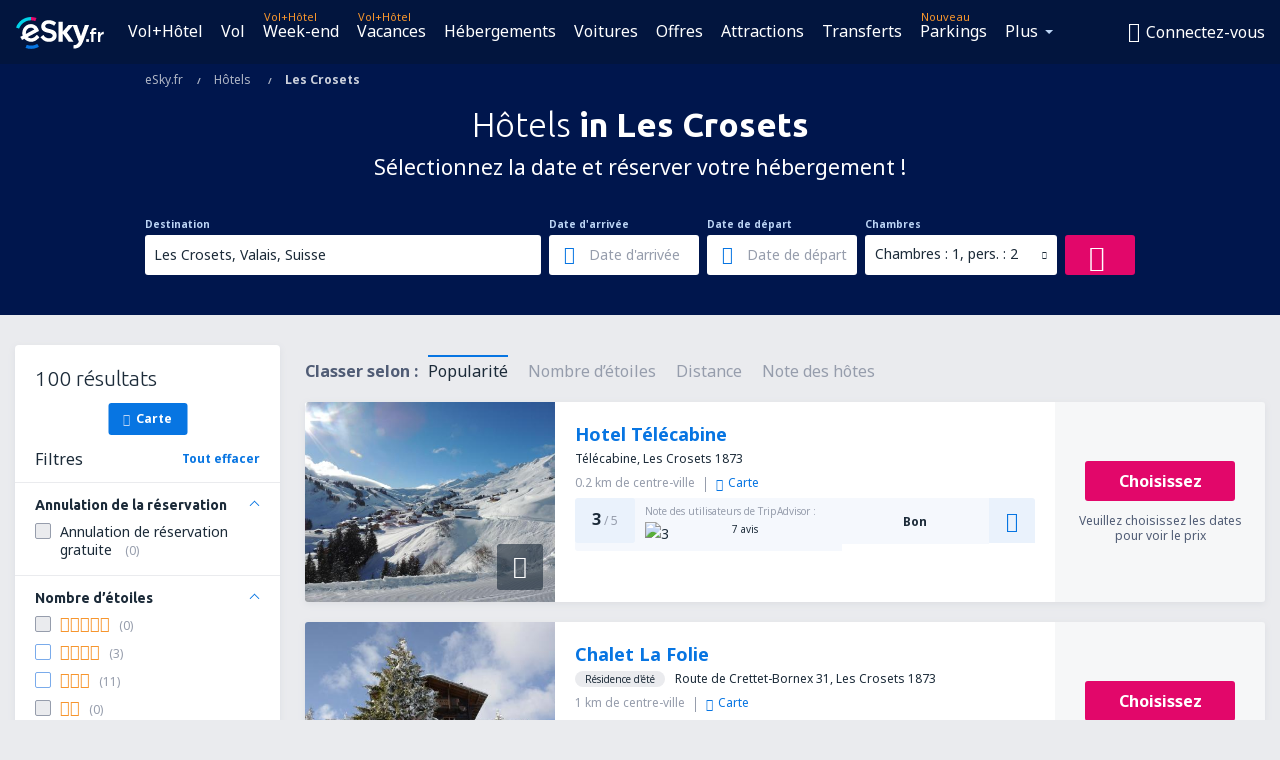

--- FILE ---
content_type: text/html; charset=UTF-8
request_url: https://www.esky.fr/hotels/ci/56686/hotels-les-crosets
body_size: 19541
content:

<!DOCTYPE html>
<!--[if IE]><![endif]-->
<!--[if IE 9 ]><html lang="fr" class="ie9"><![endif]-->
<!--[if (gt IE 9)|!(IE)]><!-->
	<html
	lang="fr"> <!--<![endif]-->
	<head>
				<link href="https://fonts.googleapis.com/css?family=Ubuntu:300,700|Noto+Sans:400,700|Source+Code+Pro:400,700&amp;subset=latin,cyrillic-ext,latin-ext&amp;display=swap" rel="preload" as="style">

					<meta charset="utf-8">

			<meta http-equiv="X-UA-Compatible" content="IE=Edge,chrome=1"/>
			<meta name="viewport" content="width=device-width, initial-scale=1.0, maximum-scale=1, user-scalable=no"/>
							    <title>Hôtels Les Crosets Suisse - Hôtels  in Les Crosets - Réservation d&#039;hôtels - eSky.fr</title>
<meta name="description" content="Moteur de recherche d’hôtels in Les Crosets - Hôtels Les Crosets Suisse - Offres d'hôtels pour ceux qui recherchent repos et ceux qui sont en voyage d’affaire. Les Crosets - Réservez votre hôtel en restant chez vous !">
<meta name="keywords" content="hôtels Les Crosets, hôtels in Les Crosets, hôtels à bas prix Les Crosets, réservation d'hôtels Les Crosets, moteur de recherche d’hôtels Les Crosets">

    <meta name="robots" content="all" />

    <link rel="canonical" href="https://www.esky.fr/hotels/ci/56686/hotels-les-crosets" />
<meta property="og:locale" content="fr_FR" />
<meta property="og:site_name" content="eSky.fr - Vol pas cher, Week end, Vacances" />

    <meta property="og:title" content="Hôtels Les Crosets Suisse - Hôtels  in Les Crosets - Réservation d'hôtels - eSky.fr" />

<meta property="og:type" content="website" />
    <meta property="og:image" content="https://static1.eskypartners.com/logos/partners/fr_FR/logo_square.jpg" />
    <meta property="og:url" content="https://www.esky.fr/hotels/ci/56686/hotels-les-crosets" />

    <meta property="og:description" content="Moteur de recherche d’hôtels in Les Crosets - Hôtels Les Crosets Suisse - Offres d'hôtels pour ceux qui recherchent repos et ceux qui sont en voyage d’affaire. Les Crosets - Réservez votre hôtel en restant chez vous !" />



						 <link rel="alternate" hreflang="bg" href="https://www.esky.bg/hoteli/ci/56686/hoteli-les-crosets" />
								 <link rel="alternate" hreflang="bg-BG" href="https://www.esky.bg/hoteli/ci/56686/hoteli-les-crosets" />
								 <link rel="alternate" hreflang="bs" href="https://www.esky.ba/hoteli/ci/56686/hoteli-les-crosets" />
								 <link rel="alternate" hreflang="bs-BA" href="https://www.esky.ba/hoteli/ci/56686/hoteli-les-crosets" />
								 <link rel="alternate" hreflang="cs" href="https://www.esky.cz/hotely/ci/56686/hotely-les-crosets" />
								 <link rel="alternate" hreflang="cs-CZ" href="https://www.esky.cz/hotely/ci/56686/hotely-les-crosets" />
								 <link rel="alternate" hreflang="da" href="https://www.eskytravel.dk/hoteller/ci/56686/hoteli-les-crosets" />
								 <link rel="alternate" hreflang="da-DK" href="https://www.eskytravel.dk/hoteller/ci/56686/hoteli-les-crosets" />
								 <link rel="alternate" hreflang="de" href="https://www.eskytravel.de/hotels/ci/56686/hotels-les-crosets" />
								 <link rel="alternate" hreflang="de-AT" href="https://www.esky.at/hotels/ci/56686/hotels-les-crosets" />
								 <link rel="alternate" hreflang="de-CH" href="https://www.eskytravel.ch/hotels/ci/56686/hotels-les-crosets" />
								 <link rel="alternate" hreflang="de-DE" href="https://www.eskytravel.de/hotels/ci/56686/hotels-les-crosets" />
								 <link rel="alternate" hreflang="el" href="https://www.esky.gr/xenodohia/ci/56686/xenodohia-les-crosets" />
								 <link rel="alternate" hreflang="el-GR" href="https://www.esky.gr/xenodohia/ci/56686/xenodohia-les-crosets" />
								 <link rel="alternate" hreflang="en" href="https://www.esky.com/hotels/ci/56686/hotels-les-crosets" />
								 <link rel="alternate" hreflang="en-142" href="https://www.esky.eu/hotels/ci/56686/hotels-les-crosets" />
								 <link rel="alternate" hreflang="en-150" href="https://www.esky.eu/hotels/ci/56686/hotels-les-crosets" />
								 <link rel="alternate" hreflang="en-EG" href="https://www.esky.com.eg/hotels/ci/56686/hotels-les-crosets" />
								 <link rel="alternate" hreflang="en-GB" href="https://www.esky.co.uk/hotels/ci/56686/hotels-les-crosets" />
								 <link rel="alternate" hreflang="en-HK" href="https://www.esky.com.hk/hotels/ci/56686/hotels-les-crosets" />
								 <link rel="alternate" hreflang="en-IE" href="https://www.esky.ie/hotels/ci/56686/hotels-les-crosets" />
								 <link rel="alternate" hreflang="en-KE" href="https://www.esky.co.ke/hotels/ci/56686/hotels-les-crosets" />
								 <link rel="alternate" hreflang="en-MY" href="https://www.esky.com.my/hotels/ci/56686/hotels-les-crosets" />
								 <link rel="alternate" hreflang="en-NG" href="https://www.esky.com.ng/hotels/ci/56686/hotels-les-crosets" />
								 <link rel="alternate" hreflang="en-NZ" href="https://www.eskytravel.co.nz/hotels/ci/56686/hotels-les-crosets" />
								 <link rel="alternate" hreflang="en-SG" href="https://www.esky.com.sg/hotels/ci/56686/hotels-les-crosets" />
								 <link rel="alternate" hreflang="en-US" href="https://www.esky.com/hotels/ci/56686/hotels-les-crosets" />
								 <link rel="alternate" hreflang="en-ZA" href="https://www.eskytravel.co.za/hotels/ci/56686/hotels-les-crosets" />
								 <link rel="alternate" hreflang="es" href="https://www.edestinos.com/hoteles/ci/56686/hoteles-les-crosets" />
								 <link rel="alternate" hreflang="es-BO" href="https://www.edestinos.com.bo/hoteles/ci/56686/hoteles-les-crosets" />
								 <link rel="alternate" hreflang="es-CL" href="https://www.edestinos.cl/hoteles/ci/56686/hoteles-les-crosets" />
								 <link rel="alternate" hreflang="es-CO" href="https://www.edestinos.com.co/hoteles/ci/56686/hoteles-les-crosets" />
								 <link rel="alternate" hreflang="es-CR" href="https://www.edestinos.cr/hoteles/ci/56686/hoteles-les-crosets" />
								 <link rel="alternate" hreflang="es-DO" href="https://www.edestinos.com.do/hoteles/ci/56686/hoteles-les-crosets" />
								 <link rel="alternate" hreflang="es-ES" href="https://www.esky.es/hoteles/ci/56686/hoteles-les-crosets" />
								 <link rel="alternate" hreflang="es-GT" href="https://www.edestinos.com.gt/hoteles/ci/56686/hoteles-les-crosets" />
								 <link rel="alternate" hreflang="es-HN" href="https://www.edestinos.com.hn/hoteles/ci/56686/hoteles-les-crosets" />
								 <link rel="alternate" hreflang="es-MX" href="https://www.edestinos.com.mx/hoteles/ci/56686/hoteles-les-crosets" />
								 <link rel="alternate" hreflang="es-NI" href="https://www.edestinos.com.ni/hoteles/ci/56686/hoteles-les-crosets" />
								 <link rel="alternate" hreflang="es-PA" href="https://www.edestinos.com.pa/hoteles/ci/56686/hoteles-les-crosets" />
								 <link rel="alternate" hreflang="es-PE" href="https://www.edestinos.com.pe/hoteles/ci/56686/hoteles-les-crosets" />
								 <link rel="alternate" hreflang="es-PR" href="https://www.edestinos.com.pr/hoteles/ci/56686/hoteles-les-crosets" />
								 <link rel="alternate" hreflang="es-PY" href="https://www.edestinos.com.py/hoteles/ci/56686/hoteles-les-crosets" />
								 <link rel="alternate" hreflang="es-SV" href="https://www.edestinos.com.sv/hoteles/ci/56686/hoteles-les-crosets" />
								 <link rel="alternate" hreflang="fi" href="https://www.esky.fi/hotellit/ci/56686/hoteli-les-crosets" />
								 <link rel="alternate" hreflang="fi-FI" href="https://www.esky.fi/hotellit/ci/56686/hoteli-les-crosets" />
								 <link rel="alternate" hreflang="fr" href="https://www.esky.fr/hotels/ci/56686/hotels-les-crosets" />
								 <link rel="alternate" hreflang="fr-FR" href="https://www.esky.fr/hotels/ci/56686/hotels-les-crosets" />
								 <link rel="alternate" hreflang="fr-MA" href="https://www.esky.co.ma/hotels/ci/56686/hotels-les-crosets" />
								 <link rel="alternate" hreflang="hr" href="https://www.esky.hr/hoteli/ci/56686/hoteli-les-crosets" />
								 <link rel="alternate" hreflang="hr-HR" href="https://www.esky.hr/hoteli/ci/56686/hoteli-les-crosets" />
								 <link rel="alternate" hreflang="hu" href="https://www.esky.hu/hotelek/ci/56686/hotelek-les-crosets" />
								 <link rel="alternate" hreflang="hu-HU" href="https://www.esky.hu/hotelek/ci/56686/hotelek-les-crosets" />
								 <link rel="alternate" hreflang="it" href="https://www.eskytravel.it/hotel/ci/56686/alberghi-les-crosets" />
								 <link rel="alternate" hreflang="it-IT" href="https://www.eskytravel.it/hotel/ci/56686/alberghi-les-crosets" />
								 <link rel="alternate" hreflang="nb" href="https://www.eskytravel.no/hoteller/ci/56686/hoteli-les-crosets" />
								 <link rel="alternate" hreflang="nb-NO" href="https://www.eskytravel.no/hoteller/ci/56686/hoteli-les-crosets" />
								 <link rel="alternate" hreflang="nl" href="https://www.esky.nl/hotels/ci/56686/hotels-les-crosets" />
								 <link rel="alternate" hreflang="nl-BE" href="https://www.eskytravel.be/hotels/ci/56686/hotels-les-crosets" />
								 <link rel="alternate" hreflang="nl-NL" href="https://www.esky.nl/hotels/ci/56686/hotels-les-crosets" />
								 <link rel="alternate" hreflang="pl" href="https://www.esky.pl/hotele/ci/56686/hotele-les-crosets" />
								 <link rel="alternate" hreflang="pl-PL" href="https://www.esky.pl/hotele/ci/56686/hotele-les-crosets" />
								 <link rel="alternate" hreflang="pt" href="https://www.esky.pt/hoteis/ci/56686/hoteis-les-crosets" />
								 <link rel="alternate" hreflang="pt-PT" href="https://www.esky.pt/hoteis/ci/56686/hoteis-les-crosets" />
								 <link rel="alternate" hreflang="ro" href="https://www.esky.ro/hoteluri/ci/56686/hoteluri-les-crosets" />
								 <link rel="alternate" hreflang="ro-MD" href="https://www.esky.md/hoteluri/ci/56686/hoteluri-les-crosets" />
								 <link rel="alternate" hreflang="ro-RO" href="https://www.esky.ro/hoteluri/ci/56686/hoteluri-les-crosets" />
								 <link rel="alternate" hreflang="sk" href="https://www.esky.sk/hotely/ci/56686/hotely-les-crosets" />
								 <link rel="alternate" hreflang="sk-SK" href="https://www.esky.sk/hotely/ci/56686/hotely-les-crosets" />
								 <link rel="alternate" hreflang="sr" href="https://www.esky.rs/hoteli/ci/56686/hoteli-les-crosets" />
								 <link rel="alternate" hreflang="sr-RS" href="https://www.esky.rs/hoteli/ci/56686/hoteli-les-crosets" />
								 <link rel="alternate" hreflang="sv" href="https://www.esky.se/hotell/ci/56686/hoteli-les-crosets" />
								 <link rel="alternate" hreflang="sv-SE" href="https://www.esky.se/hotell/ci/56686/hoteli-les-crosets" />
								 <link rel="alternate" hreflang="tr" href="https://www.esky.com.tr/otel/ci/56686/otel-les-crosets" />
								 <link rel="alternate" hreflang="tr-TR" href="https://www.esky.com.tr/otel/ci/56686/otel-les-crosets" />
								 <link rel="alternate" hreflang="x-default" href="https://www.esky.com/hotels/ci/56686/hotels-les-crosets" />
			
	<meta name="fragment" content="!" />


			
			<script>
LUX=(function(){var a=("undefined"!==typeof(LUX)&&"undefined"!==typeof(LUX.gaMarks)?LUX.gaMarks:[]);var d=("undefined"!==typeof(LUX)&&"undefined"!==typeof(LUX.gaMeasures)?LUX.gaMeasures:[]);var j="LUX_start";var k=window.performance;var l=("undefined"!==typeof(LUX)&&LUX.ns?LUX.ns:(Date.now?Date.now():+(new Date())));if(k&&k.timing&&k.timing.navigationStart){l=k.timing.navigationStart}function f(){if(k&&k.now){return k.now()}var o=Date.now?Date.now():+(new Date());return o-l}function b(n){if(k){if(k.mark){return k.mark(n)}else{if(k.webkitMark){return k.webkitMark(n)}}}a.push({name:n,entryType:"mark",startTime:f(),duration:0});return}function m(p,t,n){if("undefined"===typeof(t)&&h(j)){t=j}if(k){if(k.measure){if(t){if(n){return k.measure(p,t,n)}else{return k.measure(p,t)}}else{return k.measure(p)}}else{if(k.webkitMeasure){return k.webkitMeasure(p,t,n)}}}var r=0,o=f();if(t){var s=h(t);if(s){r=s.startTime}else{if(k&&k.timing&&k.timing[t]){r=k.timing[t]-k.timing.navigationStart}else{return}}}if(n){var q=h(n);if(q){o=q.startTime}else{if(k&&k.timing&&k.timing[n]){o=k.timing[n]-k.timing.navigationStart}else{return}}}d.push({name:p,entryType:"measure",startTime:r,duration:(o-r)});return}function h(n){return c(n,g())}function c(p,o){for(i=o.length-1;i>=0;i--){var n=o[i];if(p===n.name){return n}}return undefined}function g(){if(k){if(k.getEntriesByType){return k.getEntriesByType("mark")}else{if(k.webkitGetEntriesByType){return k.webkitGetEntriesByType("mark")}}}return a}return{mark:b,measure:m,gaMarks:a,gaMeasures:d}})();LUX.ns=(Date.now?Date.now():+(new Date()));LUX.ac=[];LUX.cmd=function(a){LUX.ac.push(a)};LUX.init=function(){LUX.cmd(["init"])};LUX.send=function(){LUX.cmd(["send"])};LUX.addData=function(a,b){LUX.cmd(["addData",a,b])};LUX_ae=[];window.addEventListener("error",function(a){LUX_ae.push(a)});LUX_al=[];if("function"===typeof(PerformanceObserver)&&"function"===typeof(PerformanceLongTaskTiming)){var LongTaskObserver=new PerformanceObserver(function(c){var b=c.getEntries();for(var a=0;a<b.length;a++){var d=b[a];LUX_al.push(d)}});try{LongTaskObserver.observe({type:["longtask"]})}catch(e){}};
LUX.label="esky_hotels_search_results_seo";
LUX.samplerate = (function (p, s) { try { return Math.max.apply(null, String(s).split(';').map(function (v, i) { return i === 0 ? ['*', v] : v.split(':'); }).map(function (a) { return [new RegExp('^' + a[0].replace(/\*/g, '.*').replace(/\+/g, '\\$&'), 'i'), parseInt(a[1], 10) ]; }).filter(function (a) { return a[0].test(p); }).map(function (a) { return a[1]; })) || void 0 } catch(e) { return; }; })(location.pathname, "20");
</script>
<script src="https://cdn.speedcurve.com/js/lux.js?id=4134562730" defer crossorigin="anonymous"></script>
			<script>
(function (w, d, s, l, i, g) {
	w[l] = w[l] || [];
	w[l].push({ 'gtm.start': new Date().getTime(), event: 'gtm.js' });
	var f = d.getElementsByTagName(s)[0],
		j = d.createElement(s),
		dl = l != 'dataLayer' ? '&l=' + l : '';
	j.async = true;
	(j.id = g), (j.src = 'https://etm.esky.fr/gtm.js?id=' + i + dl);
	f.parentNode.insertBefore(j, f);
})(window, document, 'script', 'dataLayer', 'GTM-NH83QL6', 'esky.gtm.global');
</script>
<script>
(function (w, d, s, p) {
	w._edls = w._edls || [];
	w._edls.push(['set', 'esky.page.label', 'hotels.search.results']);
	var f = d.getElementsByTagName(s)[0],
		j = d.createElement(s);
	j.async = true;
	j.id = 'esky-dls';
	j.dataset.prefix = p;
	j.dataset.schema = 'messages';
	j.src = p + '/dls.js';
	f.parentNode.insertBefore(j, f);
})(window, document, 'script', 'https://www.esky.com/data-layer');
</script>

			
	<script>
		dataLayer = [];

					dataLayer.push({"Destination":{"CityCode":"56686","CityName":"Les Crosets","CountryCode":"CH","CountryName":"Suisse"},"Filters":{"Object":"False","Stars":"False","TripAdvisorRating":"False"},"Travellers":{"PaxCount":2,"Adults":2,"Children":0},"QSF":{"RoomsCount":1,"StayLength":0},"Page":{"Category":"Hotels","Type":"Search hotels"},"Url":"https:\/\/www.esky.fr\/hotels\/ci\/56686\/hotels-les-crosets"});
		
		function setFirstTimeVisit(cookieName) {
			function formatDate(param) {
				return ('0' + param).slice(-2);
			}

			function getPresentDate() {
				var today = new Date();
				var date = today.getFullYear() +
					formatDate(today.getMonth() + 1) +
					formatDate(today.getDate()) +
					formatDate(today.getHours()) +
					formatDate(today.getMinutes());

				return date;
			}

			function setCookie() {
				document.cookie = cookieName + '=' + getPresentDate() + ';path=/;expires=' + new Date(+new Date() + 24 * 60 * 60 * 1000 * 365);
			}

			function getCookieValues() {
				return document.cookie.match(RegExp('(?:^|;\\s*)' + cookieName + '=([^;]*)'));
			}

			function isCookieSet() {
				var match = getCookieValues();
				return (match != null && match.length > 0);
			}

			if (!isCookieSet()) {
				setCookie();
			}

			dataLayer.push({
				'UserFirstVisitDate': getCookieValues()[1]
			})
		}

		setFirstTimeVisit('firstTimeVisit');
	</script>




			<script>
	var _eac = _eac || {};

	_eac.start = new Date();
	_eac.url = '/patalyst/v1.1';
	_eac.disabledActions = '[]';
	_eac.enabled = true;
	_eac.dimensions = [];
						_eac.dimensions.push([ 'TestAB', 'site not tested', 'String' ]);
								_eac.dimensions.push([ 'Partner', 'ESKYFR', 'String' ]);
			
	function extendObj (objA, objB) {
		for (var i in objB) {
			if (objB.hasOwnProperty(i)) {
				objA[i] = objB[i];
			}
		}
	}

	var ibeConfig = {};
	var dbrRoutes = {};
	var i18n = {};
	//JS logger
	var logger = {
		adapters: [
						{
				name: 'http',
				level: ['ERROR']
			}
		],
		url: '/_fe/log'
	};

		var routesAsync = "/res/gh-b112/common/js-routing/prod_fr_fr.js";
	
	function i18nExtend(_i18n) {
		extendObj(i18n, _i18n)
	}
</script>

<link rel="shortcut icon" href="https://static1.eskypartners.com/favicons/esky.ico"/>
	<meta name="theme-color" content="#031639">
<link href="https://www.esky.fr/res/gh-b112/eui/css/default/templates/default.css" type="text/css" rel="stylesheet" />
	<link href="https://www.esky.fr/res/gh-b112/eui/css/default/pages/hotels/search-results.css" type="text/css" rel="stylesheet" />

<!--[if IE 9]>
<script src="/res/gh-b112/eui/js/vendor/es6-shim.min.js"></script>
<![endif]-->
<!--[if lt IE 9]>
<script src="/res/gh-b112/eui/js/vendor/html5shiv.min.js"></script>
<script src="/res/gh-b112/eui/js/vendor/es5-shim.min.js"></script>
<![endif]-->
<!--[if lt IE 8]>
<script src="/res/gh-b112/eui/js/vendor/json3.min.js"></script>
<![endif]-->

<script>
	if (!Object.assign || !window.Promise) {
		var shim = document.createElement('script');
		shim.setAttribute('src', '/res/gh-b112/eui/js/vendor/es6-shim.min.js');
		document.getElementsByTagName('head')[0].appendChild(shim);
	}
</script>

		
	    					
		
		
		<link href="https://fonts.googleapis.com/css?family=Ubuntu:300,700|Noto+Sans:400,700|Source+Code+Pro:400,700&amp;subset=latin,cyrillic-ext,latin-ext&amp;display=swap" rel="stylesheet" type="text/css">
																				<link href="https://www.esky.fr/res/gh-b112/eui/js/0.js" as="script" rel="preload">
											<link href="https://www.esky.fr/res/gh-b112/eui/js/2.js" as="script" rel="preload">
											<link href="https://www.esky.fr/res/gh-b112/eui/js/1.js" as="script" rel="preload">
											<link href="https://www.esky.fr/res/gh-b112/eui/js/3.js" as="script" rel="preload">
											<link href="https://www.esky.fr/res/gh-b112/eui/js/4.js" as="script" rel="preload">
											<link href="https://www.esky.fr/res/gh-b112/eui/js/5.js" as="script" rel="preload">
											<link href="https://www.esky.fr/res/gh-b112/eui/js/6.js" as="script" rel="preload">
											<link href="https://www.esky.fr/res/gh-b112/eui/js/7.js" as="script" rel="preload">
											<link href="https://www.esky.fr/res/gh-b112/eui/js/common.js" as="script" rel="preload">
											<link href="https://www.esky.fr/res/gh-b112/eui/js/router.js" as="script" rel="preload">
											<link href="https://www.esky.fr/res/gh-b112/eui/js/partners-locale/fr_fr.js" as="script" rel="preload">
											<link href="https://www.esky.fr/res/gh-b112/eui/js/8.js" as="script" rel="preload">
											<link href="https://www.esky.fr/res/gh-b112/eui/js/9.js" as="script" rel="preload">
											<link href="https://www.esky.fr/res/gh-b112/eui/js/22.js" as="script" rel="preload">
											<link href="https://www.esky.fr/res/gh-b112/eui/js/hotels/search-results.js" as="script" rel="preload">
														
								<script src="https://www.esky.fr/res/gh-b112/eui/js/affiliates/cj.js" defer></script>
				</head>

	<body
		id="default_container"
		data-go-test-id=""
		data-go-test-version=""
		data-route="esky_hotels_search_results_seo"
		 data-action="searchResultsHotels" class="action-searchResultsHotels searchResultsHotels" 		 	>
										<!-- Google Tag Manager -->
	<noscript>
		<iframe src="//www.googletagmanager.com/ns.html?id=GTM-K2NGR2J" height="0" width="0" style="display:none;visibility:hidden"></iframe>
	</noscript>

	<script>
		(function(w,d,s,l,i){w[l]=w[l]||[];w[l].push({'gtm.start':
				new Date().getTime(),event:'gtm.js'});var f=d.getElementsByTagName(s)[0],
				j=d.createElement(s),dl=l!='dataLayer'?'&l='+l:'';j.async=true;j.src=
				'//www.googletagmanager.com/gtm.js?id='+i+dl;f.parentNode.insertBefore(j,f);
		})(window,document,'script','dataLayer','GTM-K2NGR2J');
	</script>

	<script type="text/javascript">
		window[window.addEventListener ? 'addEventListener' : 'attachEvent']('load', function () {
			dataLayer.push({
				'event': 'LoadingDone'
			});
		}, false);
	</script>
					
						
		
							
		
							
			
								
															
							
		
				
					
	<noscript class="no-js">
						
		
		
		
		
		
			<div class="msg-box  info">
		<i class="ico-msg icon-alert"></i>
		<div class="content">
							<h5 class="header">Vous ne pouvez pas voir le contenu complet du site</h5>
										<p class="description">JavaScript est désactivé dans votre navigateur Tant qu'il n'est pas activé, il se peut que la page ne s'affiche pas correctement.</p>
						
							<div class="description">			<div class="btn-list">
				<strong>Comment activer Javacript ? Choisissez votre navigateur</strong>
				<ul>
											<li>
							<a href="https://support.google.com/chrome/answer/114662?hl=pl" class="btn small function" rel="nofollow" target="_blank">Chrome</a>
						</li>
											<li>
							<a href="https://support.mozilla.org/pl/kb/javascript#w_waaleczanie-i-wyaaleczanie-javascriptu" class="btn small function" rel="nofollow" target="_blank">Firefox</a>
						</li>
											<li>
							<a href="https://support.microsoft.com/pl-pl/gp/howtoscript" class="btn small function" rel="nofollow" target="_blank">Internet Explorer</a>
						</li>
											<li>
							<a href="https://support.apple.com/pl-pl/HT201265" class="btn small function" rel="nofollow" target="_blank">Safari</a>
						</li>
											<li>
							<a href="http://help.opera.com/Windows/12.10/pl/javascript.html" class="btn small function" rel="nofollow" target="_blank">Opéra</a>
						</li>
									</ul>
			</div>
		</div>
			
			
			
			
			
					</div>
	</div>

	
	</noscript>

		
									
				
		<header id="header-top" class="transparent">
			<div class="header-wrapper">
				<div class="logo-section">
											<a class="logo" href="https://www.esky.fr/" target="_top" >
							<span class="back-to-mainpage">&lt;&lt; page d'accueil</span>
														<img class="logo-img" src="https://static1.eskypartners.com/logos/eskyfrdbr30-white.svg"  alt="Hôtels Les Crosets Suisse - Hôtels  in Les Crosets - Réservation d&#039;hôtels - eSky.fr - Vol pas cher, Week end, Vacances"
					 data-static-img-url="https://static1.eskypartners.com/logos/eskyfrdbr30-white.png"/>
					
						</a>
									</div>
									
		
		<nav class="main-nav">
			<ul class="site-menu menu mobile-menu">
																													<li class="tree-item main-tabs">

																									<a href="/vol+hotel/" title="Vol+Hôtel" class="menu-link link-1 tx-link">Vol+Hôtel</a>
															</li>
																				<li class="tree-item main-tabs">

																									<a href="/vols" title="Vol" class="menu-link link-2 tx-link">Vol</a>
															</li>
																				<li class="tree-item main-tabs with-badge">

																	<span class="item-badge">Vol+Hôtel</span>
																									<a href="/vol+hotel/1-week-end" title="Week-end" class="menu-link link-3 tx-link">Week-end</a>
															</li>
																				<li class="tree-item main-tabs with-badge">

																	<span class="item-badge">Vol+Hôtel</span>
																									<a href="/vol+hotel/2-vacances" title="Vacances" class="menu-link link-4 tx-link">Vacances</a>
															</li>
																				<li class="tree-item main-tabs">

																									<a href="/hebergements/" title="Hébergements" class="menu-link link-5 tx-link">Hébergements</a>
															</li>
																				<li class="tree-item main-tabs">

																									<a href="https://www.booking.com/cars/index.html?aid=2433842&amp;adplat=cross_product_bar&amp;label=label=pagehome-link-2433842-click_CARheadertab&amp;prefcurrency=EUR&amp;selected_currency=EUR&amp;lang=fr" rel="nofollow" title="Voitures" target="_blank" class="menu-link link-6 tx-link">Voitures</a>
															</li>
																				<li class="tree-item main-tabs">

																									<a href="/occasion" title="Offres" class="menu-link link-7 tx-link">Offres</a>
															</li>
																				<li class="tree-item main-tabs">

																									<a href="https://www.getyourguide.fr/?partner_id=6PH6GQ5&amp;cmp=FR" rel="nofollow" title="Attractions" target="_blank" class="menu-link link-8 tx-link">Attractions</a>
															</li>
																				<li class="tree-item main-tabs">

																									<a href="https://esky-fr.mozio.com/?campaign=website" rel="nofollow" target="_blank" rel="noreferrer noopener" title="Transferts" class="menu-link link-9 tx-link">Transferts</a>
															</li>
																				<li class="tree-item main-tabs with-badge">

																	<span class="item-badge">Nouveau</span>
																									<a href="https://eskybymozio.travelcar.com/fr-FR/?utm_source=partner&amp;utm_medium=eskybymobio&amp;utm_campaign=park&amp;utm_content=website-home" rel="nofollow" target="_blank" title="Parkings" class="menu-link link-10 tx-link">Parkings</a>
															</li>
																																																							<li class="tree-item menu-more">

																									<a href="https://go.esky.fr/assurance" title="Assurances" class="menu-link link-1 tx-link">Assurances</a>
															</li>
																				<li class="tree-item menu-more">

																									<a href="https://esky-fr.tickets-partners.com/" rel="nofollow" target="_blank" title="Événements sportifs" class="menu-link link-2 tx-link">Événements sportifs</a>
															</li>
																				<li class="tree-item menu-more">

																									<a href="https://boataround.com/fr?ref_afi=esky-fr" rel="nofollow" title="Bateaux" class="menu-link link-3 tx-link">Bateaux</a>
															</li>
																				<li class="tree-item menu-more">

																									<a href="https://www.ferryscanner.com/fr/ferry?ref=esky" rel="nofollow" target="_blank" title="Ferrys" class="menu-link link-4 tx-link">Ferrys</a>
															</li>
																				<li class="tree-item menu-more">

																									<a href="https://go.esky.fr/visa" title="Visa" class="menu-link link-5 tx-link">Visa</a>
															</li>
																				<li class="tree-item menu-more">

																									<a href="https://app.esky.fr/?utm_source=esky.fr&amp;utm_medium=menu" target="_blank" title="Application mobile" class="menu-link link-6 tx-link">Application mobile</a>
															</li>
																				<li class="tree-item menu-more">

																									<a href="/compagnies-aeriennes" title="Compagnies aériennes" class="menu-link link-7 tx-link">Compagnies aériennes</a>
															</li>
																				<li class="tree-item menu-more">

																									<a href="/aeroports" title="Aéroports" class="menu-link link-8 tx-link">Aéroports</a>
															</li>
																				<li class="tree-item menu-more">

																									<a href="/avis" title="Avis" class="menu-link link-9 tx-link">Avis</a>
															</li>
																				<li class="tree-item menu-more">

																									<a href="/guide-de-voyage" title="Guide de voyage" class="menu-link link-10 tx-link">Guide de voyage</a>
															</li>
																				<li class="tree-item menu-more">

																									<a href="/radar" title="Radar des vols" class="menu-link link-11 tx-link">Radar des vols</a>
															</li>
																				<li class="tree-item menu-more">

																									<a href="/sur-nous/contact" rel="nofollow" title="Assistance et contact" class="menu-link link-12 tx-link">Assistance et contact</a>
															</li>
																				<li class="tree-item menu-more">

																									<a href="/userzone/login" rel="nofollow" title="Gestion de vos réservations" class="menu-link link-13 tx-link">Gestion de vos réservations</a>
															</li>
															
									<li class="main-tabs more-tab tree-item main-menu-dropdown hide-medium">
						<a href="javascript:void(null)" class="menu-link more"
						   data-content-id="main-menu-more-box">Plus</a>
						<ul id="main-menu-more-box" class="dropdown-content"
						    data-dropdown-content-id="main-menu-more-box">
																																																	<li>
											<a href="https://go.esky.fr/assurance" title="Assurances">Assurances</a>
										</li>
																			<li>
											<a href="https://esky-fr.tickets-partners.com/" rel="nofollow" target="_blank" title="Événements sportifs">Événements sportifs</a>
										</li>
																			<li>
											<a href="https://boataround.com/fr?ref_afi=esky-fr" rel="nofollow" title="Bateaux">Bateaux</a>
										</li>
																			<li>
											<a href="https://www.ferryscanner.com/fr/ferry?ref=esky" rel="nofollow" target="_blank" title="Ferrys">Ferrys</a>
										</li>
																			<li>
											<a href="https://go.esky.fr/visa" title="Visa">Visa</a>
										</li>
																			<li>
											<a href="https://app.esky.fr/?utm_source=esky.fr&amp;utm_medium=menu" target="_blank" title="Application mobile">Application mobile</a>
										</li>
																			<li>
											<a href="/compagnies-aeriennes" title="Compagnies aériennes">Compagnies aériennes</a>
										</li>
																			<li>
											<a href="/aeroports" title="Aéroports">Aéroports</a>
										</li>
																			<li>
											<a href="/avis" title="Avis">Avis</a>
										</li>
																			<li>
											<a href="/guide-de-voyage" title="Guide de voyage">Guide de voyage</a>
										</li>
																			<li>
											<a href="/radar" title="Radar des vols">Radar des vols</a>
										</li>
																			<li>
											<a href="/sur-nous/contact" rel="nofollow" title="Assistance et contact">Assistance et contact</a>
										</li>
																			<li>
											<a href="/userzone/login" rel="nofollow" title="Gestion de vos réservations">Gestion de vos réservations</a>
										</li>
																														</ul>
					</li>
							</ul>
		</nav>
	
				
				<div class="header-side-options">
					
											<div class="user-zone-header">
														
	

<div class="hidden">
	<div id="uz-login-box" class="uz-login-box">
		<img class="illustration" src="https://www.esky.fr/_fe/img/illustration-default-user_zone.svg?s=80x80">

		<h4 class="title">Bienvenue dans Votre compte !</h4>

		<p class="description">Connectez-vous et gérez vos réservations.</p>

		<ul class="uz-menu-wrapper">
							<li class="menu-item user-zone-google">
					<img class="menu-item-img" src="https://www.esky.fr/_fe/img/icon_google_multicolor.svg?s=20x20">
					<span class="menu-item-text">Se connecter avec Google</span>
				</li>
				<li class="menu-item user-zone-facebook">
					<img class="menu-item-img" src="https://www.esky.fr/_fe/img/icon_facebook_multicolor.svg?s=20x20">
					<span class="menu-item-text">Se connecter avec Facebook</span>
				</li>
						<li class="menu-item user-zone-email">
				<img class="menu-item-img" src="https://www.esky.fr/_fe/img/icon_mail.svg?s=20x20">
				<span class="menu-item-text">Se connecter avec e-mail</span>
			</li>
		</ul>
	</div>
</div>
	
	
				
										</div>
					
												<div id="hamburger-wrapper" class="hamburger-wrapper">
		<div class="hamburger-inner-wrapper">
			<div class="hamburger">
				<span class="line line1"></span>
				<span class="line line2"></span>
				<span class="line line3"></span>
			</div>
			<span class="hamburger-title">Menu<i class="icon icon-eui_arrow_down hide-small"></i></span>
			<span class="hamburger-close"><i class="icon icon-eui_close"></i></span>
		</div>
	</div>
									</div>

							</div>
		</header>
	
<script type="text/javascript">
	i18nExtend({
    "message-dialog": {
        "Your_account_has_been_connected_with_facebook": "Votre compte a \u00e9t\u00e9 associ\u00e9 \u00e0 Facebook",
        "You_can_now_sign_in_via_facebook_or_normal_account": "Vous pouvez maintenant vous connecter \u00e0 votre compte avec votre profil Facebook {$1} ainsi qu'en utilisant votre adresse email et votre mot de passe.",
        "Your_account_has_been_disconnected_from_facebook": "Votre compte a \u00e9t\u00e9 dissoci\u00e9 du profil Facebook",
        "You_can_now_sign_in_only_with_email_and_password": "Vous pouvez maintenant vous connecter \u00e0 votre compte qu'en utilisant <br \/> votre adresse email et votre mot de passe.",
        "Account_with_email_from_current_facebook_profile_already_exists": "Il existe d\u00e9j\u00e0 un compte auquel il est \nassoci\u00e9 le profil Facebook que vous utilisez maintenant",
        "Sign_in_to_other_facebook_profile_to_connect_it_with_this_account": "Connectez-vous \u00e0 un autre compte Facebook pour le lier \u00e0 ce compte.",
        "You_have_already_account_connected_to_other_facebook_profile": "Vous avez d\u00e9j\u00e0 un compte sur notre Site qui est connect\u00e9 \u00e0 l'autre\nprofil Facebook",
        "Sign_in_to_other_facebook_profile_or_via_email": "Connectez-vous avec un autre compte Facebook\nou en utilisant votre adresse mail et mot de passe.",
        "Changes_have_been_saved": "Les coordonn\u00e9es ont \u00e9t\u00e9 sauvegard\u00e9es",
        "We_have_sent_you_reset_password_link": "Nous vous avons envoy\u00e9 un lien pour configurer un nouveau mot de passe",
        "Check_your_email_to_reset_password": "Voir votre bo\u00eete de r\u00e9ception et suivez les instructions.",
        "We_have_sent_you_activation_link": "Nous vous avons envoy\u00e9 un lien d'activation",
        "Check_your_email_and_follow_instructions_to_activate_account": "Voir votre bo\u00eete de r\u00e9ception et suivez les instructions pour activer votre compte.",
        "Welcome_in_our_site": "Bienvenue sur le site eSky",
        "We_wish_you_very_best_journeys": "Nous vous souhaitons des nombreux voyages r\u00e9ussis !",
        "Traveler_added": "Le voyageur a \u00e9t\u00e9 ajout\u00e9",
        "Traveler_saved": "Le voyageur a \u00e9t\u00e9 sauvegard\u00e9",
        "Traveler_removed": "Le voyageur a \u00e9t\u00e9 supprim\u00e9",
        "Callcenter_callback_success_title": "La conversation a \u00e9t\u00e9 command\u00e9e",
        "Callcenter_callback_success_text": "Vous serez bient\u00f4t contact\u00e9 par notre conseilleur",
        "Travel_group_message_success_title": "Votre demande a \u00e9t\u00e9 envoy\u00e9e",
        "Travel_group_message_error_title": "Votre demande n'a pas \u00e9t\u00e9 envoy\u00e9e",
        "Travel_group_message_success_description": "Vous serez bient\u00f4t contact\u00e9 par notre conseilleur afin de d\u00e9terminer les d\u00e9tails de votre voyage.",
        "Travel_group_message_error_description": "Essayer d\u2019envoyer le message.",
        "No_deals_for_specified_date": "Nous sommes d\u00e9sol\u00e9s, ce vol n\u2019est plus disponible.",
        "No_deals_for_date_more_info": "C\u2019est une destination populaire. Essayez de choisir un vol \u00e0 des autres dates",
        "Provide_your_data": "Veuillez compl\u00e9ter vos donn\u00e9es personnelles",
        "To_shorten_reservation_time": ", pour r\u00e9duire le temps de r\u00e9servation \u00e0 l'avenir.",
        "Contact_form_success_header": "Le message a \u00e9t\u00e9 envoy\u00e9 !",
        "Contact_form_success_description": "Merci pour votre message. Nous vous r\u00e9pondrons dans le plus brefs d\u00e9lais.",
        "Contact_form_error_header": "Nous sommes d\u00e9sol\u00e9s, nous ne sommes pas en mesure d\u2019envoyer votre message.",
        "Contact_form_error_description": "Une erreur inattendue s'est produite. Veuillez r\u00e9essayer plus tard.",
        "Resend_confirmation_success_header": "La confirmation a \u00e9t\u00e9 envoy\u00e9e",
        "Resend_confirmation_success_description": "Voir votre boite mail. Si vous ne voyez aucun message de nous, veuillez v\u00e9rifier le dossier Spam.",
        "Resend_confirmation_error_header": "La confirmation n\u2019a pas \u00e9t\u00e9 envoy\u00e9e",
        "Resend_confirmation_error_description": "Nous sommes d\u00e9sol\u00e9s mais nous n'arrivons pas \u00e0 vous renvoyer la  confirmation de r\u00e9servation. Veuillez r\u00e9essayer ult\u00e9rieurement.",
        "Resend_confirmation_info_406_header": "La confirmation n\u2019a pas \u00e9t\u00e9 envoy\u00e9e",
        "Resend_confirmation_info_406_description": "Nous sommes en train de travailler sur votre r\u00e9servation, son statut devrait changer dans un instant. Veuillez r\u00e9essayer dans quelques minutes.",
        "Resend_confirmation_info_409_header": "La confirmation a \u00e9t\u00e9 envoy\u00e9e",
        "Resend_confirmation_info_409_description": "Si vous ne voyez pas de message, veuillez v\u00e9rifier le dossier spam.",
        "Try_to_send_again": "Essayer de l\u2019envoyer de nouveau",
        "Or": "ou",
        "Price_operator_info": "Co\u00fbt de l'appel selon le tarif en vigueur de votre op\u00e9rateur",
        "Hotel_search_not_found_info": "Nous sommes d\u00e9sol\u00e9s, nous ne sommes en mesure d\u2019afficher aucuns r\u00e9sultats",
        "Hotel_search_not_found_sub_info": "Assurez-vous que les noms saisis sont corrects",
        "Hotel_search_error_info": "Nous sommes d\u00e9sol\u00e9s, nous ne sommes en mesure d\u2019afficher aucuns r\u00e9sultats",
        "Hotel_search_error_sub_info": "Veuillez r\u00e9essayer en s\u00e9lectionnant des autres crit\u00e8res",
        "Hotel_search_filters_not_found_head": "Nous sommes d\u00e9sol\u00e9s, nous ne sommes en mesure d\u2019afficher aucuns r\u00e9sultats",
        "Hotel_search_filters_not_found_desc": "Modifiez les crit\u00e8res de recherche ou effacez tous les filtres",
        "Hotel_search_filters_not_found_clear_all_filters": "Effacer tous les filtres"
    },
    "user-zone-header": {
        "Price_alerts": "Alertes de prix",
        "Search_history": "Historique de recherche",
        "Travelers": "Voyageurs",
        "Payer_data": "Informations sur le payeur",
        "Settings": "Param\u00e8tres de votre compte",
        "Logout": "Fermer la session",
        "Sign_in": "Connectez-vous",
        "or": "ou",
        "sign_up": "cr\u00e9er un compte",
        "My_account": "Mon compte",
        "My_bookings": "Mes r\u00e9servations",
        "Co_travelers": "Voyageurs",
        "Payer_data_contact": "Informations sur le payeur",
        "Account_settings": "Param\u00e8tres",
        "Wallet": "{{parentSiteName}} Wallet"
    },
    "user-zone-login": {
        "Sign_in_facebook": "Connectez-vous avec Facebook",
        "or": "ou",
        "email": "Email",
        "password": "Mot de passe",
        "remember_me": "Se souvenir de moi",
        "Sign_in": "Connectez-vous",
        "Dont_remember_password": "Avez-vous oubli\u00e9 votre mot de passe ?",
        "Enter_email": "Veuillez saisir votre adresse e-mail",
        "Enter_valid_email": "Veuillez saisir une adresse email correcte",
        "Enter_password": "Veuillez saisir le mot de passe",
        "Wrong_email_or_password": "L\u2019adresse email ou le mot de passe saisis sont incorrects",
        "Dont_have_account": "Vous n'avez pas encore de compte ?",
        "Register": "Inscrivez-vous"
    },
    "reset-password-dialog": {
        "Did_you_forget_password": "Avez-vous oubli\u00e9 votre mot de passe ?",
        "Type_your_email_which_you_login_to_account": "Veuillez saisir l\u2019adresse email que vous utilisez pour vous connecter \u00e0 votre compte.",
        "Email": "Email",
        "I_want_set_new_password": "Je veux d\u00e9finir un nouveau mot de passe",
        "Enter_email": "Veuillez saisir votre adresse e-mail",
        "Enter_valid_email": "Veuillez saisir une adresse email correcte",
        "Check_your_email_to_reset_password": "Voir votre bo\u00eete de r\u00e9ception et suivez les instructions.",
        "We_have_sent_you_reset_password_link": "Nous vous avons envoy\u00e9 un lien pour configurer un nouveau mot de passe",
        "User_with_this_email_does_not_exist": "Il n\u2019existe pas de compte enregistr\u00e9 pour l'adresse email indiqu\u00e9e.",
        "This_value_is_not_a_valid_email_address": "Cette adresse e-mail est incorrecte.",
        "Back_to_login": "Revenir au panneau de connexion"
    },
    "facebook-connect-dialog": {
        "Connect_account_with_facebook": "Associer votre compte \u00e0 Facebook",
        "Connect_your_account_with_currently_logged_facebook_profile": "Associer votre compte sur {{siteName}} <b>{$1}<\/b> au profil Facebook auquel vous \u00eates connect\u00e9 maintenant pour :",
        "You_can_easy_and_safe_connect_your_account_with_facebook": "Vous pouvez rapidement et en toute s\u00e9curit\u00e9 connecter votre compte \u00e0 Facebook pour :",
        "easly_find_friends_traveling_in_the_same_direction": "il est facile de retrouver des amis voyageant dans la m\u00eame direction",
        "It_looks_that_you_already_have_account": "Il nous semble que vous avez d\u00e9j\u00e0 un compte sur notre Site.",
        "share_promotions_and_reservations": "partager les promotions ou r\u00e9servations trouv\u00e9es",
        "sign_in_with_one_click": "connectez-vous en un clic",
        "You_decide_what_will_be_published": "C'est vous qui d\u00e9cidez de ce qui doit \u00eatre publi\u00e9 et \u00e0 quel moment."
    },
    "user-zone-registration": {
        "Sign_in_facebook": "Connectez-vous avec Facebook",
        "or": "ou",
        "email": "Email",
        "password": " Mot de passe (au minimum 6 caract\u00e8res)",
        "repeat_password": "R\u00e9p\u00e9tez le mot de passe",
        "Regulations_acceptance": "J\u2019accepte le contenu <a href=\"{$1}\" class=\"show-regulations dialog-regulations-link\" data-dialog-title=\"Regulations\">du r\u00e8glement<\/a>",
        "Register": "Cr\u00e9er un compte",
        "Enter_email": "Veuillez saisir votre adresse e-mail",
        "Enter_valid_email": "Veuillez saisir une adresse email correcte",
        "Enter_password": "Veuillez saisir le mot de passe",
        "Password_to_short": "Le mot de passe doit contenir au minimum 6 caract\u00e8res",
        "Enter_password_again": "R\u00e9p\u00e9tez le mot de passe",
        "Passwords_are_different": "Les mots de passe saisis ne sont pas identiques",
        "Regulations_acceptance_needed": "Vous devez accepter le r\u00e8glement",
        "This_email_is_already_used": "Cette adresse e-mail est d\u00e9j\u00e0 occup\u00e9e"
    },
    "regulations-dialog": {
        "Regulations": "R\u00e8glement",
        "Print": "Imprimer",
        "Open_in_new_window": "Ouvrir dans une nouvelle fen\u00eatre",
        "Policy_of_withdrawal": "La politique de retrait",
        "Booking_conditions": "Conditions de r\u00e9servation",
        "Policy_scope": "\u00c9tendue de la couverture d'assurance"
    }
});</script>

		
									
	<div class="hero with-breadcrumbs hero-under-menu hotel-search-hero"
		>

				<div class="hero-content">
						                        <div class="breadcrumbs" >
            <ol itemscope itemtype="http://schema.org/BreadcrumbList">                        <li itemprop="itemListElement" itemscope itemtype="http://schema.org/ListItem" data-qa-segment="eSky.fr">
                            <a itemprop="item" href="/" class="tx-link">
                                <span itemprop="name">eSky.fr</span>
                            </a>
                            <meta itemprop="position" content="1">
                        </li><li itemprop="itemListElement" itemscope itemtype="http://schema.org/ListItem"
                                data-qa-segment="Hôtels" class="">
                                <a itemprop="item" href="/hotels" class="tx-link">
                                    <span itemprop="name">Hôtels</span>
                                </a>
                                                                <meta itemprop="position" content="2">
                            </li>                            <li itemprop="itemListElement" itemscope itemtype="http://schema.org/ListItem" data-qa-segment="Les Crosets">
                                <span itemprop="name">Les Crosets</span>
                                                                <meta itemprop="position" content="3">
                            </li></ol>
        </div>
        					
			
	
	
	
	
	<div class="header-text hide-small" itemscope itemtype="http://schema.org/Product">
				<h1 class="h3 title" itemprop="name">
											Hôtels <strong>in Les Crosets</strong>					</h1>
		<p class="subtitle hide-medium">
							Sélectionnez la date et réserver votre hébergement !					</p>
	</div>

			<section class="qsf-container standalone search">
						
				
	
			<section class="qsf-summary">
			<strong class="destination">
				<span class="label hide-small">Destination:</span>
				<span class="value">Les Crosets, Valais, Suisse</span>,
			</strong>
							<span class="label-without-dates">Veuillez choisissez la date</span>
						<span class="guest-amount">
				<i class="icon-passenger_count"></i>
				2
			</span>
		</section>
	
	<form method="get" action="/hotels/search" class="hotels-qsf tx-form" novalidate="novalidate">
		<fieldset class="wrap destination">
			
        
                    		        <label for="code" class="required">
            Destination

                    </label>
						    <input type="text" id="destination" name="code" required="required" class="destination " placeholder="Ville" tabindex="1" value="Les Crosets, Valais, Suisse" />

		</fieldset>
		<fieldset class="wrap check-in-date">
			
        
                    		        <label for="checkInDate" class="required">
            Date d'arrivée

                    </label>
						    <input type="text" id="checkInDate" name="checkInDate" required="required" class="date " placeholder="Date d&#039;arrivée" tabindex="2" />

		</fieldset>
		<fieldset class="wrap check-out-date">
			
        
                    		        <label for="checkOutDate" class="required">
            Date de départ

                    </label>
						    <input type="text" id="checkOutDate" name="checkOutDate" required="required" class="date " placeholder="Date de départ" tabindex="3" />

		</fieldset>

		<fieldset class="wrap guests">
			<label for="guests"><span>Chambres</span></label>
			<div id="guests" class="rooms-counter-trigger" tabindex="4"></div>
			<span class="arrow-down icon-arrow-hide-reveal-content"></span>
			<div class="rooms-counter-wrapper hidden"></div>
		</fieldset>

		<button type="submit" class="btn qsf-search hotels" tabindex="5">
			<span class="text"><i class="icon-loupe-search"></i>Rechercher</span>
		</button>
	</form>

			</section>
				</div>
	</div>
	<div id="ad-hero-slot" class="ad-slot"></div>
		
		
			
		
					
			
	<div class="site-content container">
		<div class="search-results-wrapper">
			
	
	<div class="progress hidden search-results-rendering">

					<div class="animation">
				<div class="css-loader"></div>
			</div>
		
		<p class="h4">
							Nous cherchons des offres pour vous...					</p>
		<p class="text"></p>

		<div class="ads">
						</div>
		<div class="billboard"></div>
			</div>
				
	<div class="search-progress-bar hidden"></div>

			<div class="search-results-sidebar">
					
	<div class="hotel-search-filters hidden">
		<div class="filters-loader"></div>
		<div class="filters-header-wrapper"></div>
				
	
	
	<div class="hotel-small-map hide-medium search">
		<img class="map-canvas-img hidden" src="/res/gh-b112/eui/img/common/map.png" alt="" />

		
		<button class="btn function small show-full-map map-animation">
			<i class="icon icon-map-point2"></i>
			Carte		</button>
	</div>
		<div class="filters-content-wrapper"></div>
	</div>
			</div>
			<div class="search-results-content">
					<div class="hotel-search-filters-tags hide-small hidden"></div>
					<div class="action-buttons-container hidden hide-large"></div>
					
	<div class="hotel-search-sorters hidden"></div>
				    	                        				    	
					
    
    <div class="hotel-search-results">
        <div class="search-results"></div>
    </div>
			</div>
		</div>
	</div>

		
							<footer class="simple">
		<div class="container">
			
							<div class="copyright transaction">
						Copyright © eSky.fr. Tous droits réservés.
			</div>
					</div>
	</footer>


	
	
	
	<div class="seo-links hide-medium">
		<div class="container">
							<div class="last-searched">
					<p class="title-links">Des utilisateurs recherchaient également :</p>
					<ul class="list-links">
											<li class="seo-link">
				<a href="/hotels/ci/ine/hotels-chinde" class="tx-link"
				   title="Hôtels Chinde" target="_top">Hôtels Chinde</a>
			</li>
					<li class="seo-link">
				<a href="/hotels/ci/ini/hotels-nis" class="tx-link"
				   title="Hôtels Niš" target="_top">Hôtels Niš</a>
			</li>
					<li class="seo-link">
				<a href="/hotels/ci/57750/hotels-mantyharju" class="tx-link"
				   title="Hôtels Mäntyharju" target="_top">Hôtels Mäntyharju</a>
			</li>
					<li class="seo-link">
				<a href="/hotels/ci/113228/hotels-valmeo" class="tx-link"
				   title="Hôtels Valmeo" target="_top">Hôtels Valmeo</a>
			</li>
					<li class="seo-link last">
				<a href="/hotels/ci/ina/hotels-inta" class="tx-link"
				   title="Hôtels Inta" target="_top">Hôtels Inta</a>
			</li>
			
					</ul>
				</div>
						<div class="popular-searches">
				<p class="title-links">Recherches populaires :</p>
				<ul class="list-links">
										<li class="seo-link">
				<a href="/hotels/ci/ktw/hotels-katowice" class="tx-link"
				   title="Hôtels Katowice" target="_top">Hôtels Katowice</a>
			</li>
					<li class="seo-link">
				<a href="/hotels/ci/lon/hotels-londres" class="tx-link"
				   title="Hôtels Londres " target="_top">Hôtels Londres </a>
			</li>
					<li class="seo-link">
				<a href="/hotels/ci/26415/hotels-morar" class="tx-link"
				   title="Hôtels Morar" target="_top">Hôtels Morar</a>
			</li>
					<li class="seo-link">
				<a href="/hotels/ci/39580/hotels-lionville" class="tx-link"
				   title="Hôtels Lionville" target="_top">Hôtels Lionville</a>
			</li>
					<li class="seo-link last">
				<a href="/hotels/ap/bmw/hotels-laeroport-de-bordj-badji-mokhtar" class="tx-link"
				   title="Hôtels aéroport Bordj Badji Mokhtar L&#039;aéroport de Bordj Badji Mokhtar" target="_top">Hôtels aéroport Bordj Badji Mokhtar L&#039;aéroport de Bordj Badji Mokhtar</a>
			</li>
			
				</ul>
			</div>
		</div>
	</div>
		
											<div id="fb-root"></div>

<script
		type="text/javascript"
		src="https://www.esky.fr/getjsconfig?source=esky_hotels_search_results_seo&amp;partnerCode=ESKYFR"
></script>

<script type='text/javascript'>
	i18nExtend({
    "outdated-browser-info": {
        "Your_browser_is_outdated": "Votre navigateur est obsol\u00e8te",
        "New_browser_advantages_info": "Les nouveaux navigateurs fonctionnent plus rapidement, sont plus s\u00fbrs et vous offrent plus de possibilit\u00e9s.",
        "Currently_you_are_using_old_ie": "Vous utilisez une ancienne version d\u2019IE",
        "Update_your_browser": "Mettre \u00e0 jour votre navigateur",
        "Try_different_modern_browser": "Essayez utiliser des autres navigateurs modernes :"
    },
    "regulations-dialog": {
        "Regulations": "R\u00e8glement",
        "Print": "Imprimer",
        "Open_in_new_window": "Ouvrir dans une nouvelle fen\u00eatre",
        "Policy_of_withdrawal": "La politique de retrait",
        "Booking_conditions": "Conditions de r\u00e9servation",
        "Policy_scope": "\u00c9tendue de la couverture d'assurance"
    },
    "splash-screen": {
        "Btn_store": "T\u00e9l\u00e9charger gratuitement",
        "Kill_splash": "Voir la version mobile du site",
        "Text_promotion": "T\u00e9l\u00e9charger une application eSky\n<br>\n<br>\n\u2713 Les meilleures offres sur des vols<br>\n\u2713 950 compagnies a\u00e9riennes<br>\n\u2713 1,3 million h\u00f4tels<br>"
    },
    "smart-banner": {
        "App_name_android": "eSky",
        "App_name_ios": "eSky",
        "Description_android": "Nouveaux offres quotidiennes",
        "Description_ios": "Nouveaux offres quotidiennes",
        "Btn_install_short_android": "T\u00e9l\u00e9charger une application",
        "Btn_install_short_ios": "T\u00e9l\u00e9charger une application"
    },
    "breadcrumbs": {
        "Type_name": "Veuillez saisir le nom"
    },
    "hotels-seo-header": {
        "Seo_Hotels_ci_headline": "H\u00f4tels <strong>{{destination}}<\/strong>",
        "Seo_Hotels_ci_headline_1": "H\u00f4tels <strong>{{destination}}<\/strong>",
        "Seo_Hotels_ci_headline_2": "Auberges de jeunesse <strong>{{destination}}<\/strong>",
        "Seo_Hotels_ci_headline_3": "Appart\u2019h\u00f4tels <strong>{{destination}}<\/strong>",
        "Seo_Hotels_ci_headline_4": "Appartements <strong>{{destination}}<\/strong>",
        "Seo_Hotels_ci_headline_5": "Pensions de famille <strong>{{destination}}<\/strong>",
        "Seo_Hotels_ci_headline_6": "Bed&breakfast <strong>{{destination}}<\/strong>",
        "Seo_Hotels_ci_headline_7": "Auberges\/H\u00f4telleries <strong>{{destination}}<\/strong>",
        "Seo_Hotels_ci_headline_8": "Resorts <strong>{{destination}}<\/strong",
        "Seo_Hotels_ci_headline_9": "Campings <strong>{{destination}}<\/strong",
        "Seo_Hotels_ci_headline_10": "Centres de vacances <strong>{{destination}}<\/strong>",
        "Seo_Hotels_ci_headline_11": "H\u00e9bergements <strong>{{destination}}<\/strong>",
        "Seo_Hotels_ci_headline_12": "Villas <strong>{{destination}}<\/strong>",
        "Seo_Hotels_ci_headline_13": "Maisons de vacance <strong>{{destination}}<\/strong>",
        "Seo_Hotels_ci_headline_14": "Tourisme rural <strong>{{destination}}<\/strong>",
        "Seo_Hotels_ci_headline_15": "H\u00e9bergements priv\u00e9s <strong>{{destination}}<\/strong>",
        "Seo_Hotels_ap_headline": "H\u00f4tels \u00e0 proximit\u00e9 de l'a\u00e9roport <strong>{{destination}}<\/strong>",
        "Seo_Hotels_ap_headline_1": "H\u00f4tels \u00e0 proximit\u00e9 de l'a\u00e9roport <strong>{{destination}}<\/strong>",
        "Seo_Hotels_ap_headline_2": "Auberges de jeunesse \u00e0 proximit\u00e9 de l'a\u00e9roport <strong>{{destination}}<\/strong>",
        "Seo_Hotels_ap_headline_3": "Appart\u2019h\u00f4tels \u00e0 proximit\u00e9 de l'a\u00e9roport <strong>{{destination}}<\/strong>",
        "Seo_Hotels_ap_headline_4": "Appartements \u00e0 proximit\u00e9 de l'a\u00e9roport <strong>{{destination}}<\/strong>",
        "Seo_Hotels_ap_headline_5": "Pensions de famille \u00e0 proximit\u00e9 de l'a\u00e9roport <strong>{{destination}}<\/strong",
        "Seo_Hotels_ap_headline_6": "Bed&breakfast \u00e0 proximit\u00e9 de l'a\u00e9roport <strong>{{destination}}<\/strong>",
        "Seo_Hotels_ap_headline_7": "Auberges\/H\u00f4tellerie \u00e0 proximit\u00e9 de l'a\u00e9roport <strong>{{destination}}<\/strong",
        "Seo_Hotels_ap_headline_8": "Resorts \u00e0 proximit\u00e9 de l'a\u00e9roport <strong>{{destination}}<\/strong",
        "Seo_Hotels_ap_headline_9": "Campings \u00e0 proximit\u00e9 de l'a\u00e9roport <strong>{{destination}}<\/strong",
        "Seo_Hotels_ap_headline_10": "Centres de vacances \u00e0 proximit\u00e9 de l'a\u00e9roport <strong>{{destination}}<\/strong>",
        "Seo_Hotels_ap_headline_11": "H\u00e9bergements \u00e0 proximit\u00e9 de l'a\u00e9roport <strong>{{destination}}<\/strong",
        "Seo_Hotels_ap_headline_12": "Villas \u00e0 proximit\u00e9 de l'a\u00e9roport <strong>{{destination}}<\/strong>",
        "Seo_Hotels_ap_headline_13": "Maisons de vacance \u00e0 proximit\u00e9 de l'a\u00e9roport <strong>{{destination}}<\/strong>",
        "Seo_Hotels_ap_headline_14": "H\u00e9bergements ruraux \u00e0 proximit\u00e9 d'a\u00e9roport <strong>{{destination}}<\/strong>",
        "Seo_Hotels_ap_headline_15": "H\u00e9bergements priv\u00e9s \u00e0 proximit\u00e9 de l'a\u00e9roport <strong>{{destination}}<\/strong>"
    },
    "autocomplete": {
        "Departure_airport_choose": "Veuillez choisissez la point de d\u00e9part",
        "Arrival_airport_choose": "Veuillez choisissez l\u2019a\u00e9roport",
        "Departure_place": "Le point de d\u00e9part",
        "Arrival_place": "Le point d'arriv\u00e9e",
        "Airport_name": "Nom d'a\u00e9roport",
        "Distance_from_center": "La distance du centre ville",
        "Map_submit": "Choisissez",
        "More_airports_near": "Plus d'a\u00e9roports \u00e0 proximit\u00e9 ?",
        "More_airports_on_map": "Tous les a\u00e9roports",
        "Airports_on_map": "A\u00e9roports sur la carte :",
        "Last_searched": "Recherch\u00e9s r\u00e9cemment :",
        "Nearby_airports": "Les a\u00e9roports \u00e0 proximit\u00e9 :",
        "Airlines": "Compagnies a\u00e9riennes",
        "National_airlines": "Compagnies a\u00e9riennes nationales",
        "Most_popular": "Les plus populaires :",
        "Check_airports_lower_price": "Voir des a\u00e9roports \u00e0 proximit\u00e9 pour voir des autres connexions disponibles",
        "Cities": "Villes",
        "Airports": "A\u00e9roports",
        "Geolocation_Item_title": "Utilisez votre position",
        "Geolocation_Item_description": "Nous vous indiquerons les a\u00e9roports les plus proches de vous.",
        "Geolocation_Error_header": "Nous n'arrivons pas \u00e0 vous localiser",
        "Geolocation_Error_description": "V\u00e9rifiez si vous partagez votre position."
    },
    "datepicker": {
        "january": "Janvier",
        "february": "F\u00e9vrier",
        "march": "Mars",
        "april": "Avril",
        "may": "Mai",
        "june": "Juin",
        "july": "Juillet",
        "august": "Ao\u00fbt",
        "september": "Septembre",
        "october": "Octobre",
        "november": "Novembre",
        "december": "D\u00e9cembre",
        "sunday": "Dimanche",
        "monday": "Lundi",
        "tuesday": "Mardi",
        "wednesday": "Mercredi",
        "thursday": "Jeudi",
        "friday": "Vendredi",
        "saturday": "Samedi",
        "sun": "Dim.",
        "mon": "Lun.",
        "tue": "Mar.",
        "wed": "Mer.",
        "thu": "Jeu.",
        "fri": "Ven.",
        "sat": "Sam.",
        "su": "Di",
        "mo": "Lu",
        "tu": "Ma",
        "we": "Me",
        "th": "Je",
        "fr": "Ve",
        "sa": "Sa",
        "closeText": "Fermer",
        "prevText": "Pr\u00e9c\u00e9dent",
        "nextText": "Prochain",
        "currentText": "Aujourd\u2019hui",
        "weekHeader": "Vous",
        "reservation_info": "R\u00e9servation de vol de demain n\u2019est possible qu\u2019en payant par carte de cr\u00e9dit.",
        "payment_info": "R\u00e9servation de vol d\u2019aujourd\u2019hui n\u2019est possible qu\u2019en contactant notre Centre d\u2019assistance t\u00e9l\u00e9phonique.",
        "Departure_day": "D\u00e9part",
        "Return_day": "Revenir",
        "Booking_only_via_callcenter": "R\u00e9servation de vol d\u2019aujourd\u2019hui",
        "Same_departure_return_day": "D\u00e9part et retour",
        "Insurance_start": "Le d\u00e9but de l'assurance",
        "Insurance_end": "Fin du contrat d'assurance"
    },
    "rooms-counter": {
        "Add_room": "Ajouter une chambre",
        "Adults_type": "Adultes<span>\u00e0 partir de 18 ans<\/span>",
        "Child_age_0": "moins d\u2019un an",
        "Child_age_1": "1 an",
        "Child_age_2": "2 ans",
        "Child_age_3": "3 ans",
        "Child_age_4": "4 ans",
        "Child_age_5": "5 ans",
        "Child_age_6": "6 ans",
        "Child_age_7": "7 ans",
        "Child_age_8": "8 ans",
        "Child_age_9": "9 ans",
        "Child_age_10": "10 ans",
        "Child_age_11": "11 ans",
        "Child_age_12": "12 ans",
        "Child_age_13": "13 ans",
        "Child_age_14": "14 ans",
        "Child_age_15": "15 ans",
        "Child_age_16": "16 ans",
        "Child_age_17": "17 ans",
        "Child_number": "Enfant {$number}",
        "Children_info": "Veuillez saisir l\u2019\u00e2ge d\u2019un enfant au {$date}",
        "Children_type": "Enfants<span>de moins de 18 ans<\/span>",
        "Guests": ", pers. :",
        "Room_number": "Chambre {$number}",
        "Rooms": "Chambres :",
        "Fill_children_age": "Veuillez saisir l\u2019\u00e2ge d\u2019un enfant",
        "Apply": "Termin\u00e9",
        "Remove": "Supprimer"
    },
    "hotels-qsf": {
        "From": "Date d'arriv\u00e9e",
        "To": "Date de d\u00e9part",
        "Check_in": "Date d'arriv\u00e9e",
        "Check_out": "Date de d\u00e9part",
        "Rooms": "Chambres: {{count}}",
        "Guests": ", pers.: {{count}}",
        "Rooms_label": "Chambres",
        "Fill_destination": "Veuillez saisir le nom de la ville",
        "Fill_check_in_date": "Veuillez saisir la date d\u2019arriv\u00e9e",
        "Fill_check_out_date": "Veuillez saisir la date de d\u00e9part",
        "Wrong_destination": "Le nom de la destination est erron\u00e9",
        "Search_hotel": "Rechercher",
        "Fill_with_valid_minimum_check_in_date": "La date d\u2019enregistrement est incorrecte",
        "Fill_with_valid_minimum_check_out_date": "La date de r\u00e8glement des notes est incorrecte",
        "Change": "CHANGER"
    },
    "hotel-distance-description": {
        "From": "\u00e0 partir de :",
        "From_airport": "de l\u2019a\u00e9roport",
        "From_city_center": "de centre-ville",
        "From_destination_city_center": "\u00e0 partir {$1}"
    },
    "hotel-maps": {
        "Total_items_0": "r\u00e9sultats",
        "Total_items_1": "r\u00e9sultat",
        "Total_items_2": "r\u00e9sultats",
        "Total_items_3": "r\u00e9sultats",
        "Total_items_of_1": "result",
        "Total_items_of_2": "r\u00e9sultats",
        "Total_items_of_3": "r\u00e9sultats",
        "Of": "sur",
        "Close": "fermer",
        "Show_full_map": "Afficher la carte",
        "Show_rooms": "Afficher les chambres",
        "Search_on_map": "Rechercher sur la carte",
        "Show_map": "Carte",
        "Loading": "Loading",
        "Reset": "Red\u00e9marrer",
        "Show_filters": "Filtres",
        "Show_search_results": "Liste"
    },
    "message-dialog": {
        "Your_account_has_been_connected_with_facebook": "Votre compte a \u00e9t\u00e9 associ\u00e9 \u00e0 Facebook",
        "You_can_now_sign_in_via_facebook_or_normal_account": "Vous pouvez maintenant vous connecter \u00e0 votre compte avec votre profil Facebook {$1} ainsi qu'en utilisant votre adresse email et votre mot de passe.",
        "Your_account_has_been_disconnected_from_facebook": "Votre compte a \u00e9t\u00e9 dissoci\u00e9 du profil Facebook",
        "You_can_now_sign_in_only_with_email_and_password": "Vous pouvez maintenant vous connecter \u00e0 votre compte qu'en utilisant <br \/> votre adresse email et votre mot de passe.",
        "Account_with_email_from_current_facebook_profile_already_exists": "Il existe d\u00e9j\u00e0 un compte auquel il est \nassoci\u00e9 le profil Facebook que vous utilisez maintenant",
        "Sign_in_to_other_facebook_profile_to_connect_it_with_this_account": "Connectez-vous \u00e0 un autre compte Facebook pour le lier \u00e0 ce compte.",
        "You_have_already_account_connected_to_other_facebook_profile": "Vous avez d\u00e9j\u00e0 un compte sur notre Site qui est connect\u00e9 \u00e0 l'autre\nprofil Facebook",
        "Sign_in_to_other_facebook_profile_or_via_email": "Connectez-vous avec un autre compte Facebook\nou en utilisant votre adresse mail et mot de passe.",
        "Changes_have_been_saved": "Les coordonn\u00e9es ont \u00e9t\u00e9 sauvegard\u00e9es",
        "We_have_sent_you_reset_password_link": "Nous vous avons envoy\u00e9 un lien pour configurer un nouveau mot de passe",
        "Check_your_email_to_reset_password": "Voir votre bo\u00eete de r\u00e9ception et suivez les instructions.",
        "We_have_sent_you_activation_link": "Nous vous avons envoy\u00e9 un lien d'activation",
        "Check_your_email_and_follow_instructions_to_activate_account": "Voir votre bo\u00eete de r\u00e9ception et suivez les instructions pour activer votre compte.",
        "Welcome_in_our_site": "Bienvenue sur le site eSky",
        "We_wish_you_very_best_journeys": "Nous vous souhaitons des nombreux voyages r\u00e9ussis !",
        "Traveler_added": "Le voyageur a \u00e9t\u00e9 ajout\u00e9",
        "Traveler_saved": "Le voyageur a \u00e9t\u00e9 sauvegard\u00e9",
        "Traveler_removed": "Le voyageur a \u00e9t\u00e9 supprim\u00e9",
        "Callcenter_callback_success_title": "La conversation a \u00e9t\u00e9 command\u00e9e",
        "Callcenter_callback_success_text": "Vous serez bient\u00f4t contact\u00e9 par notre conseilleur",
        "Travel_group_message_success_title": "Votre demande a \u00e9t\u00e9 envoy\u00e9e",
        "Travel_group_message_error_title": "Votre demande n'a pas \u00e9t\u00e9 envoy\u00e9e",
        "Travel_group_message_success_description": "Vous serez bient\u00f4t contact\u00e9 par notre conseilleur afin de d\u00e9terminer les d\u00e9tails de votre voyage.",
        "Travel_group_message_error_description": "Essayer d\u2019envoyer le message.",
        "No_deals_for_specified_date": "Nous sommes d\u00e9sol\u00e9s, ce vol n\u2019est plus disponible.",
        "No_deals_for_date_more_info": "C\u2019est une destination populaire. Essayez de choisir un vol \u00e0 des autres dates",
        "Provide_your_data": "Veuillez compl\u00e9ter vos donn\u00e9es personnelles",
        "To_shorten_reservation_time": ", pour r\u00e9duire le temps de r\u00e9servation \u00e0 l'avenir.",
        "Contact_form_success_header": "Le message a \u00e9t\u00e9 envoy\u00e9 !",
        "Contact_form_success_description": "Merci pour votre message. Nous vous r\u00e9pondrons dans le plus brefs d\u00e9lais.",
        "Contact_form_error_header": "Nous sommes d\u00e9sol\u00e9s, nous ne sommes pas en mesure d\u2019envoyer votre message.",
        "Contact_form_error_description": "Une erreur inattendue s'est produite. Veuillez r\u00e9essayer plus tard.",
        "Resend_confirmation_success_header": "La confirmation a \u00e9t\u00e9 envoy\u00e9e",
        "Resend_confirmation_success_description": "Voir votre boite mail. Si vous ne voyez aucun message de nous, veuillez v\u00e9rifier le dossier Spam.",
        "Resend_confirmation_error_header": "La confirmation n\u2019a pas \u00e9t\u00e9 envoy\u00e9e",
        "Resend_confirmation_error_description": "Nous sommes d\u00e9sol\u00e9s mais nous n'arrivons pas \u00e0 vous renvoyer la  confirmation de r\u00e9servation. Veuillez r\u00e9essayer ult\u00e9rieurement.",
        "Resend_confirmation_info_406_header": "La confirmation n\u2019a pas \u00e9t\u00e9 envoy\u00e9e",
        "Resend_confirmation_info_406_description": "Nous sommes en train de travailler sur votre r\u00e9servation, son statut devrait changer dans un instant. Veuillez r\u00e9essayer dans quelques minutes.",
        "Resend_confirmation_info_409_header": "La confirmation a \u00e9t\u00e9 envoy\u00e9e",
        "Resend_confirmation_info_409_description": "Si vous ne voyez pas de message, veuillez v\u00e9rifier le dossier spam.",
        "Try_to_send_again": "Essayer de l\u2019envoyer de nouveau",
        "Or": "ou",
        "Price_operator_info": "Co\u00fbt de l'appel selon le tarif en vigueur de votre op\u00e9rateur",
        "Hotel_search_not_found_info": "Nous sommes d\u00e9sol\u00e9s, nous ne sommes en mesure d\u2019afficher aucuns r\u00e9sultats",
        "Hotel_search_not_found_sub_info": "Assurez-vous que les noms saisis sont corrects",
        "Hotel_search_error_info": "Nous sommes d\u00e9sol\u00e9s, nous ne sommes en mesure d\u2019afficher aucuns r\u00e9sultats",
        "Hotel_search_error_sub_info": "Veuillez r\u00e9essayer en s\u00e9lectionnant des autres crit\u00e8res",
        "Hotel_search_filters_not_found_head": "Nous sommes d\u00e9sol\u00e9s, nous ne sommes en mesure d\u2019afficher aucuns r\u00e9sultats",
        "Hotel_search_filters_not_found_desc": "Modifiez les crit\u00e8res de recherche ou effacez tous les filtres",
        "Hotel_search_filters_not_found_clear_all_filters": "Effacer tous les filtres"
    },
    "progress": {
        "header": "__{header}__",
        "subtitle": "__{subtitle}__",
        "Automatic_multiport_search_header": "Nous recherchons des vols pour des autres a\u00e9roports dans des villes s\u00e9lectionn\u00e9es..."
    },
    "progress-bar": {
        "In_progress": "Nous recherchons des meilleurs vols",
        "Items_1": "vol \u00e0 ces dates",
        "Items_2": "vols \u00e0 ces dates",
        "Items_3": "vols \u00e0 ces dates",
        "From": "sur",
        "Search_hotels_in_progress": "Nous cherchons des offres pour vous..."
    },
    "hotel-search-filters": {
        "Filters_results_0": "r\u00e9sultats",
        "Filters_results_1": "r\u00e9sultat",
        "Filters_results_2": "r\u00e9sultats",
        "Filters_results_3": "r\u00e9sultats",
        "Filters_results_of_1": "r\u00e9sultat",
        "Filters_results_of_2": "r\u00e9sultats",
        "Filters_results_of_3": "r\u00e9sultats",
        "Filters_header": "Filtres",
        "Filters_clear_all": "Tout effacer",
        "Filter_category": "Nombre d\u2019\u00e9toiles",
        "Filter_rating": "Note des h\u00f4tes",
        "Filter_meals": "Repas",
        "Filter_price": "Prix par nuit",
        "Filter_facilities": "Commodit\u00e9s",
        "Filter_name": "Nom de l'\u00e9tablissement",
        "Filter_type": "Type d'\u00e9tablissement",
        "Filter_payment": "Type de paiement",
        "Filter_provider": "Fournisseurs",
        "Filter_cancellation": "Annulation de la r\u00e9servation",
        "Filter_free_cancellation": "Annulation de r\u00e9servation gratuite ",
        "Rating_powered_by": "Note des utilisateurs",
        "Show_results": "Voir",
        "Of": "de",
        "Payment_description_1": "Selon le mode de paiement autoris\u00e9. Une facture peut \u00eatre \u00e9mise.",
        "Payment_description_4": "Des frais peuvent \u00eatre factur\u00e9s par l'h\u00f4tel conform\u00e9ment \u00e0 sa politique.",
        "Filter_location": "\u00c0 proximit\u00e9",
        "Filter_location_other": "plus",
        "Filter_location_select_placeholder": "Veuillez saisir le nom",
        "Show_filters": "Filtres",
        "Clear": "Effacer"
    },
    "hotel-search-sorters": {
        "Sort_by": "Classer selon :",
        "Popularity": "Popularit\u00e9",
        "Hotel_category": "Nombre d\u2019\u00e9toiles",
        "Distance_from_center": "Distance",
        "Distance_from_airport": "Distance",
        "Distance": "Distance ",
        "Guest_rating": "Note des h\u00f4tes",
        "Price": "Prix",
        "Best_deals": "R\u00e9duction",
        "Show_sorters": "Classer"
    },
    "room-facilities": {
        "Room_facility_breakfast": "Petit-d\u00e9jeuner inclus dans le prix",
        "Room_facility_all_inclusive": "Tout compris inclus dans le prix",
        "Room_facility_half_board": "Petit-d\u00e9jeuner + 1 repas incluse dans le prix",
        "Room_facility_full_board": "Petit-d\u00e9jeuner + 2 repas incluse dans le prix"
    },
    "price-description": {
        "For": "pour",
        "Price_for": "Prix pour",
        "Average_price": "Prix moyen pour",
        "Member_price": "<b>Votre tarif<\/b> pour",
        "Night_1": "nuit",
        "Night_2": "nuits",
        "Night_3": "nuits",
        "Person_1": "personne",
        "Person_2": "personnes",
        "Person_3": "personnes",
        "Room": "1 chambre",
        "Room_1": "1 chambre"
    },
    "tripadvisor-rating": {
        "Trip_advisor_rating_1": "Faible",
        "Trip_advisor_rating_2": "M\u00e9diocre",
        "Trip_advisor_rating_3": "Bon",
        "Trip_advisor_rating_4": "Recommand\u00e9",
        "Trip_advisor_rating_5": "Le meilleur choix",
        "Tripadvisor_traveller_rating": "Note des utilisateurs de TripAdvisor :",
        "Reviews": "avis",
        "Show_reviews": "Voir les avis"
    },
    "pagination": {
        "Next_Page": "Suivant",
        "Previous_Page": "Pr\u00e9c\u00e9dente",
        "Show_More": "Show more",
        "Show_More_Rooms": "Afficher plus de chambres"
    },
    "free-rooms-info": {
        "Free_rooms_1": "La derni\u00e8re chambre !",
        "Free_rooms_2": "2 derni\u00e8res chambres !",
        "Free_rooms_3": "3 derni\u00e8res chambres !",
        "Free_rooms_4": "4 derni\u00e8res chambres",
        "Free_rooms_5": "5 derni\u00e8res chambres",
        "Free_rooms_6": "6 derni\u00e8res chambres",
        "Free_rooms_7": "7 derni\u00e8res chambres",
        "Free_rooms_8": "8 derni\u00e8res chambres",
        "Free_rooms_9": "9 derni\u00e8res chambres"
    },
    "hotel-gallery": {
        "Close": "fermer",
        "Photo": "Photo :",
        "Of": "sur",
        "All_photos": "Toutes les photos ({{count}})",
        "Show_map": "Carte",
        "Special_offer": "Offre sp\u00e9ciale !",
        "Show_rooms": "Afficher les chambres",
        "Member_pricing": "Prix pour vous !",
        "Common_photos": "Photo d'illustration. La pi\u00e8ce peut diff\u00e9rer de celle montr\u00e9e sur la photo."
    },
    "tripadvisor-reviews": {
        "Recent_reviews": "Les avis r\u00e9cemment ajout\u00e9s",
        "Trip_advisor_rating_3": "Bon",
        "Trip_advisor_rating_4": "Recommand\u00e9",
        "Trip_advisor_rating_5": "Le meilleur choix",
        "Tripadvisor_traveller_rating": "Note des utilisateurs de TripAdvisor :",
        "Helpful_votes": "Avis utiles :",
        "Ago": " il y a {{durationTime}}",
        "More": "plus",
        "Less": "moins",
        "Info_user_votes": "Nombre de voyageurs qui trouvent cet avis utile : {$votes}",
        "See_all_reviews": "Afficher plus d\u2019avis",
        "Auto_translated": "(traduction automatique)",
        "Ranking_position": "#{{position}} sur {{outOfAll}} \u00e9tablissements ({{location}})"
    },
    "hotel-details": {
        "Gallery": "Galerie",
        "Reviews": "Avis"
    },
    "hotel-banner-details": {
        "Header": "Offre pour vous : un h\u00f4tel \u00e0 un prix avantageux !",
        "Description": "C\u2019est vrai. Lorsque vous achetez un billet d'avion, vous avez acc\u00e8s \u00e0 une offre sp\u00e9ciale d'h\u00e9bergement \u00e0 des prix beaucoup plus avantageux.",
        "Advantages": "<ul>\n    <li><i class=\"icon-ok_outline\"><\/i>\n        <p>Votre offre sp\u00e9ciale s'applique \u00e0 l'h\u00e9bergement dans le pays d'arriv\u00e9e.<\/p>\n    <\/li>\n    <li><i class=\"icon-ok_outline\"><\/i>\n        <p>Vous acc\u00e9dez \u00e0 la liste une liste des \u00e9tablissements s\u00e9lectionn\u00e9e pour vous.<\/p>\n    <\/li>\n    <li><i class=\"icon-ok_outline\"><\/i>\n        <p>L'offre est li\u00e9e \u00e0 votre billet d\u2019avion.<\/p>\n    <\/li>\n<\/ul>",
        "Header_member": "Obtenez une r\u00e9duction suppl\u00e9mentaire sur les h\u00f4tels en tant qu'utilisateurs enregistr\u00e9s. C'est gratuit !",
        "Description_member": "Ce n'est qu'apr\u00e8s vous serez connect\u00e9 que vous recevrez des offres \u00e0 des prix sp\u00e9ciaux.",
        "Advantages_member": "<ul>\n    <li><i class=\"icon-ok_outline\"><\/i>\n        <p>Trouvez les offres marqu\u00e9es du label \u00ab\u00a0Prix pour vous !\u00a0\u00bb.<\/p>\n    <\/li>\n    <li><i class=\"icon-ok_outline\"><\/i>\n        <p>Choisissez l'offre id\u00e9ale et profitez de votre voyage !<\/p>\n    <\/li>\n<li><i class=\"icon-ok_outline\"><\/i>\n<p>Vous n'avez pas encore de compte ? Inscrivez-vous en quelques secondes ! <\/p>\n<\/li>\n<\/ul>"
    },
    "hotel-search-results": {
        "Free_cancellation": "Annulation de r\u00e9servation gratuite !",
        "Pay_less": "Payer moins :",
        "Non_refundable_offer": "Offre non remboursable",
        "Book_now_pay_later": "Book now pay later",
        "Choose": "Choisissez",
        "Payment_at_hotel": "Paiement \u00e0 l'h\u00f4tel",
        "Payment_at_esky": "Paiement sur le site",
        "Unknown_payment": "Unknown payment",
        "Check_near_objects": "Voir des h\u00f4tels \u00e0 proximit\u00e9 <b>{{cityName}}<\/b>",
        "Payment_at_esky_or_hotel": "Paiement sur le site ou \u00e0 l'h\u00f4tel",
        "You_save": "Offre sp\u00e9ciale !",
        "Saving_tooltip": "Aubaine sp\u00e9ciale uniquement avec un billet d\u2019avion r\u00e9serv\u00e9.",
        "Show_hotel_on_map": "Carte",
        "Select_dates": "Veuillez choisissez les dates pour voir le prix",
        "Member_pricing": "Prix pour vous !"
    }
});
						extendObj(ibeConfig, {
			// partner config
			partner: 'ESKYFR',
			locale: 'fr_FR',
			language: 'fr-FR',
			languageCode: 'fr',
			country: 'fr',
			callCenterCallbackEnabled: '',
			hideContactForm: false,
			isCookieInfoEnabled: false,
			development: false,
			isWebsiteInfoShow: false,
			searchDomain: 'www.esky.fr',
			isWebview: false,
			showTranslationForDatepickerToday: false,

            mostPopularAirportCodes: ["CDG","ORY","NCE","LYS","MRS","TLS"],

			// ContactData
			contactData: {
				callCenterNumber: '+33178900788',
				callCenterNumberAlternative: '',
				callCenterTime: ''
			},

			// eskyservices
			eskyservices: 'autocomplete.eskyservices.pl',
			eskyservicesSsl: 'autocomplete.eskyservices.pl',
			autocompleteV5Url: 'autocomplete.eskyservices.pl',
			autocompleteBaseUrl: 'https://autocomplete2.eskyservices.pl/api/v1',
			flightsAutocompleteVersion: 'v1',
			hotelsAutocompleteVersion: 'v1',
			autocompleteDelay: '1',

			// momentJS
			formatDate: 'YYYY-MM-DD',
			flightOfferFormatDate: 'D MMM (ddd)',
			FormMinDate: '+0d',
			hotelsQsfMinDate: '+0d',

			//User zone
			enableUserZone : true,
			facebookId: '394663683924793',
			googleId: '342823845731-pgfhgkrpb92aeldeu3kd48ctj9thniqv.apps.googleusercontent.com',
			userZoneOneTap : {
				enabled: true,
				providerUri: 'https://accounts.google.com'
			},
			showPriceAlertsInUz: 'true',
			parentSiteName: 'eSky',
			legalCompany: 'eSky.pl S.A.',
			siteName: 'eSky.fr',
			countriesWithState: ['br'],
			countriesWithoutTax: ['br'],
			phoneNumbersData: {"default":{"minNumberLength":5,"maxNumberLength":13,"hasRegionCode":false},"BR":{"minNumberLength":8,"maxNumberLength":9,"hasRegionCode":true,"minRegionCodeLength":2,"maxRegionCodeLength":3}},

			rwdLowestBreakpoint: 640,
			rwdMediumBreakpoint: 1010,
			previousSearchesEnabled: true,

			//XStorage
			XStorage: {
				protocol: 'https',
				path: '/xstorage.html'
			},
			//Riskified
			riskified: {
				domain: 'esky_FR.com',
				enabled: true
			},

			autoWizard: {
				flightsQSF: true,
				hotelsQSF: true
			},

			// cookies list to set on remote domain
			remoteCookiesList: ["esky_GCLID","esky_TC_referer","esky_TCSIS","esky_TCSI","MasterId","TradeDoubler","CookieConsent","esky_aff","agentIdCookie","RuntimeMode","cookie_acceptance","Meliuz","esky_ctags","esky_adsv","affiliate_id","ipressoHashContactIdentified","ipressoHashContactAnonymous","firstTimeVisit","disable_import_booking","cje"],
			sendRemoteCookies: true,

			hotelsSearchInNewTab: {
				isEnabled: false,
				isEnabledForOneWay: false,
				isEnabledForRoundTrip: false,
				useDepartureForOneWay: false,
				maxLengthOfDaysForOneWay: '1',
				maxLengthOfStayForRoundTrip: '14',
				maxAdults: '2'
			},

			isGeolocationEnabledInQsf: false,

			geolocationRadius: 5000,

			googleMapsApiKeyInteractive: 'AIzaSyAbKj9G0jJnGeUuAROreTxswU6KycdGchs',

			splashScreen: {
				i18nContext: 'splash-screen',
				hideTime: 604800000,
				urls: {
					backgroundImage: ''
				},
				colors: {
					background: '',
					buttonBackground: '',
					text: '',
					buttonText: ''
				}
			},

			smartBanner: {
				i18nContext: 'smart-banner'
			},

			runtimeMode: 'Live',
			useLegLocatorsInPricingLink: true,
			recaptchaSiteKey: '6Ld_QGcaAAAAALG11yv7RiZ9suas8z0z9vuA3tiM',
			recaptchaVerificationEnabled: true,
			packagesPopupDestinations: ["MLA","BARC","BCN","GRO","REU","ROM","CIA","FCO","BOLO","BLQ","FRL","LCA","PFO","PMI","HER","CHQ","KRET","AYT","CFU","TCI","TFS","TFN"],
			hotelPackagesPartner: 'ESKYFRPACKAGES',
			packagesRedirectorUrl: 'https://flightsapi.esky.com/gateway/v1/packages/getportfoliourl',
			eskyAdsvCookieLifetime: '90d',
			affiliatePartnerId: '',
			affiliatePartnerIdCookieLifetime: '44640',
			shouldTrackAffiliateOnWWW: false
		});

	
			try {
				extendObj(ibeConfig, {"googleMapsLibraries":["places"],"googleMapsApiKeyInteractive":"AIzaSyAbKj9G0jJnGeUuAROreTxswU6KycdGchs","googleMapsApiKeyStatic":"AIzaSyBJ3dwFw3ArTBNIylDcuftRk1WxHT6JfeY","googleMapsStaticBaseUri":"https:\/\/maps.eskyservices.pl\/maps\/api\/staticmap","hotelSearchResultsPerPage":35,"hotelsSearchResultsDisplayPricePerNight":false,"hotelSearchMapResultsLimit":50,"hotelSearchCriteria":{"destination":{"code":"56686","type":0,"name":"Les Crosets","suggestion":"Les Crosets, Valais, Suisse","location":{"lat":"46.18510055542","lng":"6.836689949036"},"translations":{"closeToCityName":"de Les Crosets","inCityName":"in Les Crosets"}},"checkInDate":"","checkOutDate":"","duration":0,"guestsCount":2,"roomsNumber":1,"rooms":[{"adults":2,"children":0,"childrenAges":[]}],"flightBookingId":"","hasFlightCrossSelling":false,"filters":[],"sorter":{"key":"popularity","direction":"desc"},"searchRadius":20000},"tomCatalystData":{"partnerCode":"ESKYFR"},"hasButtonBackToTop":true,"isMetaSearch":false,"hasMemberPricingAvailable":false});
			}
			catch (_error) {
			}
		
						extendObj(dbrRoutes, {
			mainPage: '/',
			sendEmail: '/send-email',
			checkInLoginScreen: '/online-check-in/getHash/hash',
			copyToClipoardFlashFileUrl: '/res/gh-b112/eui/static/swf/ZeroClipboard.swf',
						userZoneMyBookings: 'https://www.esky.fr/userzone/bookings',
			userZoneWallet: 'https://www.esky.fr/userzone/wallet',
			userZoneCoTravelers: 'https://www.esky.fr/userzone/co-travelers',
			userZonePayerData: 'https://www.esky.fr/userzone/user-data',
			userZonePriceAlerts: 'https://www.esky.fr/userzone/price-alerts',
			userZoneSettings: 'https://www.esky.fr/userzone/account-settings',
			userZoneLoginUser: 'https://www.esky.fr/userzone/login',
			userZoneLogoutUser: 'https://www.esky.fr/userzone/logout',
			contactPageCallback: '/about-us/contact/callback-request',
			regulationsModal: '/terms-and-conditions',
			walletRegulationModal: '/wallet-regulation',
			flightSearch: '/flights/select/',
						dealsHtmlApi: '/api/v1.0/deals.html',
			dealsJsonApi: '/api/v1.0/deals',
						dealsMultiFilter: '/occasion/dis',
			charterDealsMultiFilter: '/charters/dis',
						multideal: '/occasion/ap/departure/ap/arrival',
						dealsSpecifyAirportToCity: '/occasion/ap/departure/ci/arrival',
			dealsSpecifyAirportToCountry: '/occasion/ap/departure/co/arrival',
			dealsSpecifyAirportToAnywhere: '/occasion/ap/departure/0/0',
						dealsSpecifyCityToAirport: '/occasion/ci/departure/ap/arrival',
			dealsSpecifyCityToCity: '/occasion/ci/departure/ci/arrival',
			dealsSpecifyCityToCountry: '/occasion/ci/departure/co/arrival',
			dealsSpecifyCityToAnywhere: '/occasion/ci/departure/0/0',
						dealsSpecifyCountryToAirport: '/occasion/co/departure/ap/arrival',
			dealsSpecifyCountryToCity: '/occasion/co/departure/ci/arrival',
			dealsSpecifyCountryToCountry: '/occasion/co/departure/co/arrival',
			dealsSpecifyCountryToAnywhere: '/occasion/co/departure/0/0',
						dealsSpecifyAnywhereToAirport: '/occasion/0/0/ap/arrival',
			dealsSpecifyAnywhereToCity: '/occasion/0/0/ci/arrival',
			dealsSpecifyAnywhereToCountry: '/occasion/0/0/co/arrival',
			dealsSpecifyAnywhereToAnywhere: '/occasion', 			charterDealsSpecifyAnywhereToAnywhere: '/charters', 			dealsCalendar: '/occasion/0/slug',
			dealsMainpage: '/occasion',
			imageFallback: '/img-fallback',
			aboutUsContactPageMessage: '/sur-nous/contact',
						subscribeUrl: 'https://www.esky.fr/newsletter-subscribe',
						priceAlertsRegister: '/price-alert',
						crsApiUrl: 'https://crs.eskyservices.pl/api/v1.6/reviews/',
			weatherApiUrl: 'https://weather.eskyservices.pl/',
			localizationData: '/localization-data',
			assetsImg: '/res/gh-b112/eui/img/',
			cookieContentURL: '/privacy-policy-show',
			apiUrl: 'https://www.esky.fr/eapi'
		});
	
			extendObj(dbrRoutes, {"hotelSearch":"\/hotels\/search-ajax","hotelLocations":"\/hotels\/locations","hotelDetails":"\/api\/v1.1\/hotels\/hotelCode\/details","hotelDataLayer":"\/hotels\/data-layer"});
		</script>

			<script src="https://www.esky.fr/res/gh-b112/eui/js/0.js" async></script>
			<script src="https://www.esky.fr/res/gh-b112/eui/js/2.js" async></script>
			<script src="https://www.esky.fr/res/gh-b112/eui/js/1.js" async></script>
			<script src="https://www.esky.fr/res/gh-b112/eui/js/3.js" async></script>
			<script src="https://www.esky.fr/res/gh-b112/eui/js/4.js" async></script>
			<script src="https://www.esky.fr/res/gh-b112/eui/js/5.js" async></script>
			<script src="https://www.esky.fr/res/gh-b112/eui/js/6.js" async></script>
			<script src="https://www.esky.fr/res/gh-b112/eui/js/7.js" async></script>
			<script src="https://www.esky.fr/res/gh-b112/eui/js/common.js" async></script>
			<script src="https://www.esky.fr/res/gh-b112/eui/js/router.js" async></script>
			<script src="https://www.esky.fr/res/gh-b112/eui/js/partners-locale/fr_fr.js" async></script>
			<script src="https://www.esky.fr/res/gh-b112/eui/js/8.js" async></script>
			<script src="https://www.esky.fr/res/gh-b112/eui/js/9.js" async></script>
			<script src="https://www.esky.fr/res/gh-b112/eui/js/22.js" async></script>
			<script src="https://www.esky.fr/res/gh-b112/eui/js/hotels/search-results.js" async></script>
	
					<!--[if lt IE 9 ]>
															<link href="https://www.esky.fr/res/gh-b112/eui/js/vendor/outdated-browser-info/outdated-browser-info.min.css" type="text/css" rel="stylesheet" />
															<script src="https://www.esky.fr/res/gh-b112/eui/js/vendor/outdated-browser-info/outdated-browser-info.js"></script>
															<![endif]-->
		
					<script>
	window.addEventListener("pageshow", (event) => {
		if (
			(window.navigator.userAgent.indexOf('Safari') > -1 &&
				window.navigator.userAgent.indexOf('Chrome') === -1) &&
			event.persisted
		) {
			window.location.reload();
		}
	});
</script>

			<script>
    window.fbAsyncInit = function() {
        FB.init({
            appId: 394663683924793,
            xfbml: true,
            version: 'v5.0',
            status: true
        });
    };

    (function(d, s, id) {
        var js, fjs = d.getElementsByTagName(s)[0];
        if (d.getElementById(id)) return;
        js = d.createElement(s); js.id = id;
        js.src = "//connect.facebook.net/fr_FR/sdk.js";
        fjs.parentNode.insertBefore(js, fjs);
    }(document, 'script', 'facebook-jssdk'));
</script>

										
						</body>
</html>
